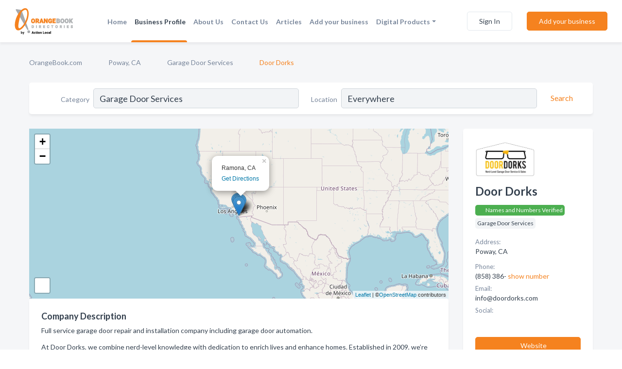

--- FILE ---
content_type: text/html; charset=utf-8
request_url: https://www.orangebook.com/biz/392/door-dorks
body_size: 8728
content:




<!DOCTYPE html>
<html lang="en">
    <head>
        <meta charset="utf-8">
        <meta name=viewport content="width=device-width, initial-scale=1">
        <meta http-equiv="X-UA-Compatible" content="IE=edge">
        <meta name="viewport" content="width=device-width, initial-scale=1, shrink-to-fit=no">
        <meta name="description" content="Full service garage door repair and installation company including garage door automation.At Door Dorks, we combine nerd-level knowledge with dedication…">
        <meta name="robots" content="index,follow" />
        <meta property="og:type" content="website" />
        <meta property="og:site_name" content="Orange Book" />
        <meta property="og:title" content="Door Dorks - Poway, CA | Orange Book">
        <meta property="og:description" content="Full service garage door repair and installation company including garage door automation.At Door Dorks, we combine nerd-level knowledge with dedication…">
        <meta property="og:url" content="https://www.orangebook.com/biz/392/door-dorks" />
        <meta property="og:image" content="https://d1j29gmrd9z3np.cloudfront.net/business-photos/1741024618458_door-dorks_picture.png">
        <link rel="canonical" href="https://www.orangebook.com/biz/392/door-dorks" />
        
        
<link rel="apple-touch-icon" sizes="180x180" href="https://d1j29gmrd9z3np.cloudfront.net/static/orangebook/images/favicon/apple-touch-icon.png">
<link rel="icon" type="image/png" sizes="32x32" href="https://d1j29gmrd9z3np.cloudfront.net/static/orangebook/images/favicon/favicon-32x32.png">
<link rel="icon" type="image/png" sizes="16x16" href="https://d1j29gmrd9z3np.cloudfront.net/static/orangebook/images/favicon/favicon-16x16.png">
<link rel="manifest" href="/static/orangebook/images/favicon/site.webmanifest">
<meta name="theme-color" content="#F5821F">
        



    <script async src="https://www.googletagmanager.com/gtag/js?id=G-841Q3Q4VBF"></script>


    <script async src="https://www.googletagmanager.com/gtag/js?id=UA-106048875-12"></script>




<script>
    window.dataLayer = window.dataLayer || [];
    function gtag(){dataLayer.push(arguments);}
    gtag('js', new Date());
    
    gtag('config', "G-841Q3Q4VBF");
    
    
     gtag('config', "UA-106048875-12");
    

</script>



        <!-- Google Tag Manager -->
        <!-- FB Pixel -->

        <title>Door Dorks - Poway, CA | Orange Book</title>
        <script type="text/javascript"> window.CSRF_TOKEN = "rHzBOWxb14PhGS74EyO2k0F9jOqzrB8E5Oh2eLimvWeXp3Eh9aPBnIpv2WlGeKBE"; </script>
        <script>
    var cossd_info = {};
    cossd_info.page_tpye = 'provider-profile';
</script>
        
            <link rel="stylesheet" href="https://d1j29gmrd9z3np.cloudfront.net/static/orangebook/css/provider_profile-bundle.min.css?v=834142058988970" />
        
        
            <link rel="stylesheet" href="https://fonts.googleapis.com/css?family=Lato:400,700&amp;display=swap" />
        
        
        
        
        
            


<script type="application/ld+json">
    {
      "@context": "https://schema.org",
      "@type": "LocalBusiness",
      "name": "Door Dorks",
      
        "image": "https://d1j29gmrd9z3np.cloudfront.net/business-photos/1741024471051_door-dorks_logo.png",
      
      "@id": "/biz/392/door-dorks"
      
        ,"telephone": "(858) 386-0575"
      
      
        ,"url": "http://www.doordorks.com"
      
      
      
          ,"geo": {
            "@type": "GeoCoordinates",
            "latitude": 32.9628234,
            "longitude": -117.0358646
          }
      
      
    }
</script>

    <script type="application/ld+json">
        {
            "@context": "https://schema.org",
            "@type": "FAQPage",
            "mainEntity": [
            
                {
                    "@type": "Question",
                    "name": "Is Door Dorks licensed?",
                    "acceptedAnswer": {
                        "@type": "Answer",
                        "text": "Yes, Door Dorks has license: 1093920."
                    }
                }
                
            
            ]
        }
    </script>

        
        
        
            <script type="application/ld+json">
{
  "@context": "https://schema.org",
  "@type": "BreadcrumbList",
  "itemListElement": [
        
           {
            "@type": "ListItem",
            "position": 1,
            "item": {
                      "@id": "/",
                      "name": "OrangeBook.com"
                    }
           },
        
           {
            "@type": "ListItem",
            "position": 2,
            "item": {
                      "@id": "/cities/poway-ca",
                      "name": "Poway, CA"
                    }
           },
        
           {
            "@type": "ListItem",
            "position": 3,
            "item": {
                      "@id": "/l/san-marcos-ca/garage-door-services",
                      "name": "Garage Door Services"
                    }
           },
        
           {
            "@type": "ListItem",
            "position": 4,
            "item": {
                      "@id": "https://www.orangebook.com/biz/392/door-dorks",
                      "name": "Door Dorks"
                    }
           }
        
    ]
}
</script>
        
    </head>

    <body class="provider-profile"
          >
        
    
<header role="banner"><nav class="navbar navbar-expand-lg">
    <a class="navbar-brand p-0" href="/" data-track-name="nblink-logo" data-event-category="navbar">
        
            <img src="/static/orangebook/images/other/orange-book-logo.svg" alt="Orange Book Logo">
        
    </a>
    <div class="collapse navbar-collapse navbar-text p-0 sliding-menu" id="navBarSlidingMenu">
        <ul class="navbar-nav m-auto">
            
                <li class="nav-item">
                    <a class="nav-link" href="/">Home</a>
                </li>
            
            
            
                <li class="nav-item active">
                    <a class="nav-link" href="#">Business Profile</a>
                    <div class="navbar-highliter"></div>
                </li>
            
            
            
            <li class="nav-item ">
                <a class="nav-link" href="/about">About Us</a>
                
            </li>
            <li class="nav-item ">
                <a class="nav-link" href="/contact">Contact Us</a>
                
            </li>
            <li class="nav-item ">
                <a class="nav-link" href="/articles">Articles</a>
                
            </li>
            <li class="nav-item ">
                <a class="nav-link" href="/biz" data-track-name="nblink-add-biz" data-event-category="navbar">Add your business</a>
                
            </li>
            <li class="nav-item dropdown">
                <a class="nav-link dropdown-toggle" data-toggle="dropdown" href="#" role="button"
                   aria-haspopup="true" aria-expanded="false">Digital Products</a>
                



<div class="dropdown-menu">
    
    <a class="dropdown-item" href="https://business.namesandnumbers.com/online-directory-package/" rel="nofollow">
        Online Business Directories</a>
    <a class="dropdown-item" href="https://business.namesandnumbers.com/websites/" rel="nofollow">
        Websites</a>
    <a class="dropdown-item" href="https://business.namesandnumbers.com/listings-management/" rel="nofollow">
        Listings Management</a>
    <a class="dropdown-item" href="https://business.namesandnumbers.com/google-business-profile-management-2/" rel="nofollow">
        GBP Management</a>
    <a class="dropdown-item" href="https://business.namesandnumbers.com/review-management/" rel="nofollow">
        Reviews Management</a>
    <a class="dropdown-item" href="https://business.namesandnumbers.com/guaranteed-sponsored-placement-2/" rel="nofollow">
        Guaranteed Sponsored Placement</a>
    <a class="dropdown-item" href="https://business.namesandnumbers.com/seo-packages/" rel="nofollow">
        SEO Packages</a>
    <a class="dropdown-item" href="https://business.namesandnumbers.com/facebook-management/" rel="nofollow">
        Facebook Management</a>
    <a class="dropdown-item" rel="nofollow" href="https://business.namesandnumbers.com/online-directories#users">
        Real Time Users Online</a>
</div>
            </li>
        </ul>
        
            <form class="form-inline">
                
                    <button class="btn btn-login btn-outline-secondary" type="button" data-track-name="nblink-signin" data-event-category="navbar">Sign In</button>
                
                <a href="/biz" data-track-name="nblink-signup" data-event-category="navbar" class="btn btn-primary">Add your business</a>
            </form>
        
    </div>
    
        <button class="navbar-toggler" type="button" data-toggle="collapse" data-target="#navBarSlidingMenu"
                aria-controls="navBarSlidingMenu" aria-expanded="false" aria-label="Toggle navigation menu">
            <span class="iconify navbar-toggler-icon" data-icon="feather:menu" data-inline="false"></span>
        </button>
    
</nav></header>
    <div class="container-fluid provider-profile-body">
        <nav aria-label="breadcrumb" class="nav-breadcrumbs">
    <ol class="breadcrumb">
        
            
                <li class="breadcrumb-item"><a href="/" data-track-name="breadcrumb-link-click">OrangeBook.com</a></li>
                <li class="breadcrumb-item devider"><span class="iconify" data-icon="dashicons:arrow-right-alt2" data-inline="false"></span></li>
            
        
            
                <li class="breadcrumb-item"><a href="/cities/poway-ca" data-track-name="breadcrumb-link-click">Poway, CA</a></li>
                <li class="breadcrumb-item devider"><span class="iconify" data-icon="dashicons:arrow-right-alt2" data-inline="false"></span></li>
            
        
            
                <li class="breadcrumb-item"><a href="/l/san-marcos-ca/garage-door-services" data-track-name="breadcrumb-link-click">Garage Door Services</a></li>
                <li class="breadcrumb-item devider"><span class="iconify" data-icon="dashicons:arrow-right-alt2" data-inline="false"></span></li>
            
        
            
                <li class="breadcrumb-item active" aria-current="page">Door Dorks</li>
            
        
    </ol>
</nav>
        
<form class="form-row default-white-block search-form" action="/search">
    <div class="col-sm-6 sf-col">
        <div class="icon-column search-icon-column">
            <span class="iconify" data-icon="ant-design:search-outline" data-inline="false"></span>
        </div>
        <label for="searchCategory">Category</label>
        <input name="category" type="text" class="form-control input-search-category" id="searchCategory"
               placeholder="e.g Trucking Companies" value="Garage Door Services">
    </div>
    <div class="col-sm-6 sf-col">
        <label for="searchLocation">Location</label>
        <input name="location" type="text" class="form-control input-search-location" id="searchLocation"
               placeholder="Location" value="Everywhere">
        <button type="submit" class="btn btn-link" data-track-name="p-btn-search" aria-label="Search">
            <span class="text">Search</span><span class="iconify icon" data-icon="ant-design:search-outline" data-inline="false"></span>
        </button>
    </div>
</form>
        <main class="row profile-main-row"   data-tz="America/Los_Angeles" >
            <div class="col-xl-9 col-lg-8 col-md-8 order-last order-md-first left-side-col">
                
                    
                        <script id="otherLocationsForMap" type="application/json">[{"address": "San Marcos, CA", "phone": null, "lat": 33.1433723, "lng": -117.1661449}, {"address": "Vista, CA", "phone": null, "lat": 33.2000368, "lng": -117.2425355}, {"address": "Oceanside, CA", "phone": null, "lat": 33.1958696, "lng": -117.3794834}, {"address": "San Diego, CA", "phone": null, "lat": 32.7174209, "lng": -117.1627714}, {"address": "Ramona, CA", "phone": null, "lat": 33.035378, "lng": -116.867513220741}, {"address": "Poway, CA", "phone": "(858) 386-0575", "lat": 32.9628234, "lng": -117.0358646}]</script>
                    
                    <section class="provider-map position-relative" id="singleMap" data-lat="32.9628234"
                             data-lng="-117.0358646"
                             data-zoom="13"
                             data-area="0">
                        <div class="leaflet-bottom leaflet-left">
                            <div class="leaflet-control-zoom leaflet-bar leaflet-control">
                                <a class="btn-navigate leaflet-control-attribution leaflet-control" target="_blank"
                                   rel="nofollow noopener"
                                   href="https://maps.google.com/?q=Poway, CA"
                                   data-track-name="pr-get-directions-button"
                                   data-event-category="biz-contact"
                                   data-event-label="392">
                                    <span class="iconify" data-icon="ion:navigate-sharp" data-inline="false"></span>
                                </a>
                            </div>
                        </div>
                    </section>
                
                

<section class="about-block default-white-block">
    
        <h2>Company Description</h2>
        <p class="text-break">Full service garage door repair and installation company including garage door automation.<br><br>At Door Dorks, we combine nerd-level knowledge with dedication to enrich lives and enhance homes. Established in 2009, we’re San Diego County and Temecula’s go-to for reliable, friendly, and full-service garage door solutions. <br><br>We pledge integrity, transparency, personality, convenience, and expedience. At Door Dorks, we understand the impact a functional, aesthetically pleasing garage door can have on your daily life.<br><br>That’s why we’re committed to starting and ending your day smoothly, without a hitch.</p>
    
    
    
        
<div class="mt-3">
    <h2 class="d-inline">Photos & Videos </h2>
    <div class="d-inline">(click images to enlarge)</div>
</div>
<div class="about-section-sub-title">14 photos</div>
<div class="carosel" id="businessGallery">
    <a class="carosel-control carosel-control-left gallery-control-14" href="#"><span class="iconify" data-icon="ant-design:left-outline" data-inline="false"></span></a>
    <div class="carosel-inner">
        
        
        <a href="https://d1j29gmrd9z3np.cloudfront.net/min/business-photos/1741024618458_door-dorks_picture.png" title="Photo uploaded by Door Dorks" data-toggle="lightbox" data-gallery="biz-gallery"
           data-track-name="pr-open-picture"
           data-event-category="biz-action"
           data-event-label="392">
            <picture class="carosel-item">
                <source srcset="https://d1j29gmrd9z3np.cloudfront.net/min/business-photos/1741024618458_door-dorks_picture.webp" type="image/webp">
                <source srcset="https://d1j29gmrd9z3np.cloudfront.net/min/business-photos/1741024618458_door-dorks_picture.png">
                <img src="https://d1j29gmrd9z3np.cloudfront.net/min/business-photos/1741024618458_door-dorks_picture.png" alt="Photo uploaded by Door Dorks">
            </picture>
        </a>
        
        <a href="https://d1j29gmrd9z3np.cloudfront.net/min/business-photos/1741030717548_door-dorks_picture.jpg" title="Photo uploaded by Door Dorks" data-toggle="lightbox" data-gallery="biz-gallery"
           data-track-name="pr-open-picture"
           data-event-category="biz-action"
           data-event-label="392">
            <picture class="carosel-item">
                <source srcset="https://d1j29gmrd9z3np.cloudfront.net/min/business-photos/1741030717548_door-dorks_picture.webp" type="image/webp">
                <source srcset="https://d1j29gmrd9z3np.cloudfront.net/min/business-photos/1741030717548_door-dorks_picture.jpg">
                <img src="https://d1j29gmrd9z3np.cloudfront.net/min/business-photos/1741030717548_door-dorks_picture.jpg" alt="Photo uploaded by Door Dorks">
            </picture>
        </a>
        
        <a href="https://d1j29gmrd9z3np.cloudfront.net/min/business-photos/1741030719082_door-dorks_picture.jpg" title="Photo uploaded by Door Dorks" data-toggle="lightbox" data-gallery="biz-gallery"
           data-track-name="pr-open-picture"
           data-event-category="biz-action"
           data-event-label="392">
            <picture class="carosel-item">
                <source srcset="https://d1j29gmrd9z3np.cloudfront.net/min/business-photos/1741030719082_door-dorks_picture.webp" type="image/webp">
                <source srcset="https://d1j29gmrd9z3np.cloudfront.net/min/business-photos/1741030719082_door-dorks_picture.jpg">
                <img src="https://d1j29gmrd9z3np.cloudfront.net/min/business-photos/1741030719082_door-dorks_picture.jpg" alt="Photo uploaded by Door Dorks">
            </picture>
        </a>
        
        <a href="https://d1j29gmrd9z3np.cloudfront.net/min/business-photos/1741030722234_door-dorks_picture.jpg" title="Photo uploaded by Door Dorks" data-toggle="lightbox" data-gallery="biz-gallery"
           data-track-name="pr-open-picture"
           data-event-category="biz-action"
           data-event-label="392">
            <picture class="carosel-item">
                <source srcset="https://d1j29gmrd9z3np.cloudfront.net/min/business-photos/1741030722234_door-dorks_picture.webp" type="image/webp">
                <source srcset="https://d1j29gmrd9z3np.cloudfront.net/min/business-photos/1741030722234_door-dorks_picture.jpg">
                <img src="https://d1j29gmrd9z3np.cloudfront.net/min/business-photos/1741030722234_door-dorks_picture.jpg" alt="Photo uploaded by Door Dorks">
            </picture>
        </a>
        
        <a href="https://d1j29gmrd9z3np.cloudfront.net/min/business-photos/1741030724243_door-dorks_picture.jpg" title="Photo uploaded by Door Dorks" data-toggle="lightbox" data-gallery="biz-gallery"
           data-track-name="pr-open-picture"
           data-event-category="biz-action"
           data-event-label="392">
            <picture class="carosel-item">
                <source srcset="https://d1j29gmrd9z3np.cloudfront.net/min/business-photos/1741030724243_door-dorks_picture.webp" type="image/webp">
                <source srcset="https://d1j29gmrd9z3np.cloudfront.net/min/business-photos/1741030724243_door-dorks_picture.jpg">
                <img src="https://d1j29gmrd9z3np.cloudfront.net/min/business-photos/1741030724243_door-dorks_picture.jpg" alt="Photo uploaded by Door Dorks">
            </picture>
        </a>
        
        <a href="https://d1j29gmrd9z3np.cloudfront.net/min/business-photos/1741030726260_door-dorks_picture.jpg" title="Photo uploaded by Door Dorks" data-toggle="lightbox" data-gallery="biz-gallery"
           data-track-name="pr-open-picture"
           data-event-category="biz-action"
           data-event-label="392">
            <picture class="carosel-item">
                <source srcset="https://d1j29gmrd9z3np.cloudfront.net/min/business-photos/1741030726260_door-dorks_picture.webp" type="image/webp">
                <source srcset="https://d1j29gmrd9z3np.cloudfront.net/min/business-photos/1741030726260_door-dorks_picture.jpg">
                <img src="https://d1j29gmrd9z3np.cloudfront.net/min/business-photos/1741030726260_door-dorks_picture.jpg" alt="Photo uploaded by Door Dorks">
            </picture>
        </a>
        
        <a href="https://d1j29gmrd9z3np.cloudfront.net/min/business-photos/1741030732742_door-dorks_picture.jpg" title="Photo uploaded by Door Dorks" data-toggle="lightbox" data-gallery="biz-gallery"
           data-track-name="pr-open-picture"
           data-event-category="biz-action"
           data-event-label="392">
            <picture class="carosel-item">
                <source srcset="https://d1j29gmrd9z3np.cloudfront.net/min/business-photos/1741030732742_door-dorks_picture.webp" type="image/webp">
                <source srcset="https://d1j29gmrd9z3np.cloudfront.net/min/business-photos/1741030732742_door-dorks_picture.jpg">
                <img src="https://d1j29gmrd9z3np.cloudfront.net/min/business-photos/1741030732742_door-dorks_picture.jpg" alt="Photo uploaded by Door Dorks">
            </picture>
        </a>
        
        <a href="https://d1j29gmrd9z3np.cloudfront.net/min/business-photos/1741030734613_door-dorks_picture.jpg" title="Photo uploaded by Door Dorks" data-toggle="lightbox" data-gallery="biz-gallery"
           data-track-name="pr-open-picture"
           data-event-category="biz-action"
           data-event-label="392">
            <picture class="carosel-item">
                <source srcset="https://d1j29gmrd9z3np.cloudfront.net/min/business-photos/1741030734613_door-dorks_picture.webp" type="image/webp">
                <source srcset="https://d1j29gmrd9z3np.cloudfront.net/min/business-photos/1741030734613_door-dorks_picture.jpg">
                <img src="https://d1j29gmrd9z3np.cloudfront.net/min/business-photos/1741030734613_door-dorks_picture.jpg" alt="Photo uploaded by Door Dorks">
            </picture>
        </a>
        
        <a href="https://d1j29gmrd9z3np.cloudfront.net/min/business-photos/1741030735753_door-dorks_picture.jpg" title="Photo uploaded by Door Dorks" data-toggle="lightbox" data-gallery="biz-gallery"
           data-track-name="pr-open-picture"
           data-event-category="biz-action"
           data-event-label="392">
            <picture class="carosel-item">
                <source srcset="https://d1j29gmrd9z3np.cloudfront.net/min/business-photos/1741030735753_door-dorks_picture.webp" type="image/webp">
                <source srcset="https://d1j29gmrd9z3np.cloudfront.net/min/business-photos/1741030735753_door-dorks_picture.jpg">
                <img src="https://d1j29gmrd9z3np.cloudfront.net/min/business-photos/1741030735753_door-dorks_picture.jpg" alt="Photo uploaded by Door Dorks">
            </picture>
        </a>
        
        <a href="https://d1j29gmrd9z3np.cloudfront.net/min/business-photos/1741024619676_door-dorks_picture.jpg" title="Photo uploaded by Door Dorks" data-toggle="lightbox" data-gallery="biz-gallery"
           data-track-name="pr-open-picture"
           data-event-category="biz-action"
           data-event-label="392">
            <picture class="carosel-item">
                <source srcset="https://d1j29gmrd9z3np.cloudfront.net/min/business-photos/1741024619676_door-dorks_picture.webp" type="image/webp">
                <source srcset="https://d1j29gmrd9z3np.cloudfront.net/min/business-photos/1741024619676_door-dorks_picture.jpg">
                <img src="https://d1j29gmrd9z3np.cloudfront.net/min/business-photos/1741024619676_door-dorks_picture.jpg" alt="Photo uploaded by Door Dorks">
            </picture>
        </a>
        
        <a href="https://d1j29gmrd9z3np.cloudfront.net/min/business-photos/1741024618527_door-dorks_picture.jpg" title="Photo uploaded by Door Dorks" data-toggle="lightbox" data-gallery="biz-gallery"
           data-track-name="pr-open-picture"
           data-event-category="biz-action"
           data-event-label="392">
            <picture class="carosel-item">
                <source srcset="https://d1j29gmrd9z3np.cloudfront.net/min/business-photos/1741024618527_door-dorks_picture.webp" type="image/webp">
                <source srcset="https://d1j29gmrd9z3np.cloudfront.net/min/business-photos/1741024618527_door-dorks_picture.jpg">
                <img src="https://d1j29gmrd9z3np.cloudfront.net/min/business-photos/1741024618527_door-dorks_picture.jpg" alt="Photo uploaded by Door Dorks">
            </picture>
        </a>
        
        <a href="https://d1j29gmrd9z3np.cloudfront.net/min/business-photos/1595349235888_door-dorks_picture.jpg" title="Photo uploaded by Door Dorks" data-toggle="lightbox" data-gallery="biz-gallery"
           data-track-name="pr-open-picture"
           data-event-category="biz-action"
           data-event-label="392">
            <picture class="carosel-item">
                <source srcset="https://d1j29gmrd9z3np.cloudfront.net/min/business-photos/1595349235888_door-dorks_picture.webp" type="image/webp">
                <source srcset="https://d1j29gmrd9z3np.cloudfront.net/min/business-photos/1595349235888_door-dorks_picture.jpg">
                <img src="https://d1j29gmrd9z3np.cloudfront.net/min/business-photos/1595349235888_door-dorks_picture.jpg" alt="Photo uploaded by Door Dorks">
            </picture>
        </a>
        
        <a href="https://d1j29gmrd9z3np.cloudfront.net/min/business-photos/1741024370959_door-dorks_picture.jpg" title="Photo uploaded by Door Dorks" data-toggle="lightbox" data-gallery="biz-gallery"
           data-track-name="pr-open-picture"
           data-event-category="biz-action"
           data-event-label="392">
            <picture class="carosel-item">
                <source srcset="https://d1j29gmrd9z3np.cloudfront.net/min/business-photos/1741024370959_door-dorks_picture.webp" type="image/webp">
                <source srcset="https://d1j29gmrd9z3np.cloudfront.net/min/business-photos/1741024370959_door-dorks_picture.jpg">
                <img src="https://d1j29gmrd9z3np.cloudfront.net/min/business-photos/1741024370959_door-dorks_picture.jpg" alt="Photo uploaded by Door Dorks">
            </picture>
        </a>
        
        <a href="https://d1j29gmrd9z3np.cloudfront.net/min/business-photos/1741024370995_door-dorks_picture.jpg" title="Photo uploaded by Door Dorks" data-toggle="lightbox" data-gallery="biz-gallery"
           data-track-name="pr-open-picture"
           data-event-category="biz-action"
           data-event-label="392">
            <picture class="carosel-item">
                <source srcset="https://d1j29gmrd9z3np.cloudfront.net/min/business-photos/1741024370995_door-dorks_picture.webp" type="image/webp">
                <source srcset="https://d1j29gmrd9z3np.cloudfront.net/min/business-photos/1741024370995_door-dorks_picture.jpg">
                <img src="https://d1j29gmrd9z3np.cloudfront.net/min/business-photos/1741024370995_door-dorks_picture.jpg" alt="Photo uploaded by Door Dorks">
            </picture>
        </a>
        
    </div>
    <a class="carosel-control carosel-control-right gallery-control-14" href="#"><span class="iconify" data-icon="ant-design:right-outline" data-inline="false"></span></a>
</div>
    
    
    
        <h2>License</h2>
        <p class="text-break">
            1093920
        </p>
    
    

    <h2>Products & Services</h2>
    <p class="text-break">
        
            
                Property Specialists
            
            , &nbsp; 
        
            
                new garage doors
            
            , &nbsp; 
        
            
                garage door automation
            
            , &nbsp; 
        
            
                Garage Door Opener
            
            , &nbsp; 
        
            
                garage door repair
            
            , &nbsp; 
        
            
                garage door installation
            
             &nbsp; 
        
    </p>

    

    

    

    

    

    
    
    
        <button class="btn btn-primary btn-get-quotes"
                data-leandge-type="odp_biz"
                data-toggle="modal"
                data-target="#quotesPopup"
                data-track-name="pr-get-quotes"
                data-event-category="biz-contact"
                data-event-label="392">
            <span class="iconify" data-icon="ion:chatbox" data-inline="false"></span>Email Us
        </button>
    
</section>
                

<section class="reviews-section-title">
    <h2 id="reviews">Reviews and Recommendations</h2>
    
    <div class="powered-by">
        Powered by
        
            Orange Book
        
    </div>
    <div class="mt-2 row">
        <div class="review-invite-text col-xl-10">
            <div class="pt-1">Please help us to connect users with the best local businesses by reviewing Door Dorks
                
            </div>
        </div>
        <div class="col-xl-2 text-xl-right">
          <div class="btn btn-primary" id="review-form-btn">Write Review</div>
        </div>
    </div>
    <div class="modal" tabindex="-1" role="dialog" id="popupReviewForm">
    <div class="modal-dialog" role="document">
        <div class="modal-content">
            <div class="modal-header">
                <h5 class="modal-title">Write Review</h5>
                <button type="button" class="close" data-dismiss="modal" aria-label="Close">
                    <span aria-hidden="true">&times;</span>
                </button>
            </div>
            <div class="modal-body"></div>
        </div>
    </div>
</div>
</section>
<div class="reviews-block ">
    <div class="row reviews-row">
        
    </div>
</div>
                
                
                    
<section class="bottom-links default-white-block">
    <header class="faq-header">
        <h2>Frequently asked questions about Door Dorks</h2>
    </header>
    <div class="bottom-links-body">
        
            <h3>Is Door Dorks licensed?</h3>
            <p>Yes, Door Dorks has license: 1093920.</p>
        
    </div>
</section>
                
            </div>
            <div class="col-xl-3 col-lg-4 col-md-4 order-first order-md-last right-side-col">
                

<section class="main-info-block" data-listing-view="p-listing-view" data-event-label="392">
    <header>
    
        <picture>
            <source srcset="https://d1j29gmrd9z3np.cloudfront.net/min/business-photos/1741024471051_door-dorks_logo.webp" type="image/webp">
            <source srcset="https://d1j29gmrd9z3np.cloudfront.net/min/business-photos/1741024471051_door-dorks_logo.png">
            <img src="https://d1j29gmrd9z3np.cloudfront.net/business-photos/1741024471051_door-dorks_logo.png" alt="Door Dorks logo">
        </picture>
    
    <div>
        <h1>Door Dorks</h1>
    </div>
    </header>
    <div class="main-categories-cloud">
        
            <span class="categories-cloud claimed-badge ">
                <span class="iconify" data-icon="vaadin:diamond-o" data-inline="false"></span>
                Names and Numbers Verified
            </span>
        
        
            
            <a href="/l/san-marcos-ca/garage-door-services"><span class="categories-cloud">Garage Door Services</span></a>
        
        
    </div>
        
            <div class="main-info-label">Address:</div>
            <address>Poway, CA</address>
        
        
        
            <div class="main-info-label">Phone:</div>
            
                <div class="biz-phone">(858) 386-
                    <a href="" class="show-phone" data-phone="(858) 386-0575"
                       data-track-name="pr-call-desktop"
                       data-event-category="biz-contact"
                       data-event-label="392">show number</a>
                </div>
            
        
        
        
        
            <div class="main-info-website-holder">
                <div class="main-info-label">Website:</div>
                <div class="biz-website"><a href="http://www.doordorks.com" rel="nofollow noopener" target="_blank"
                                            data-track-name="pr-open-biz-website"
                                            data-event-category="biz-contact"
                                            data-event-label="392">http://www.doordorks.com</a></div>
            </div>
        
        
        <div class="main-info-email-holder">
            <div class="main-info-label">Email:</div>
            <div class="biz-website">info@doordorks.com</div>
        </div>
        
            
                <div class="main-info-social-holder">
                    <div class="main-info-label">Social:</div>
                    <div class="biz-social">
                       
                            <a rel="nofollow noopener" target="_blank" href="https://www.facebook.com/Door-Dorks-732269063571263/"
                               data-track-name="pr-open-biz-social"
                               data-event-category="biz-contact"
                               data-event-label="392"><span class="iconify" data-icon="entypo-social:facebook-with-circle" data-inline="false"></span></a>
                        
                            <a rel="nofollow noopener" target="_blank" href="https://www.instagram.com/door_dorks/"
                               data-track-name="pr-open-biz-social"
                               data-event-category="biz-contact"
                               data-event-label="392"><span class="iconify" data-icon="entypo-social:instagram-with-circle" data-inline="false"></span></a>
                        
                            <a rel="nofollow noopener" target="_blank" href="https://www.yelp.com/biz/door-dorks-san-marcos"
                               data-track-name="pr-open-biz-social"
                               data-event-category="biz-contact"
                               data-event-label="392"><span class="iconify" data-icon="entypo-social:yelp" data-inline="false"></span></a>
                        
                    </div>
                </div>
            
        <div class="main-info-buttons">
            
                <a class="btn btn-primary btn-website" target="_blank" rel="nofollow noopener" href="http://www.doordorks.com"
                   data-track-name="pr-open-biz-website"
                   data-event-category="biz-contact"
                   data-event-label="392">
                    <span class="iconify" data-icon="mdi:web" data-inline="false"></span>Website</a>
            
            
                <a class="btn btn-primary btn-phone" href="tel:8583860575"
                   data-track-name="pr-call-button"
                   data-event-category="biz-contact"
                   data-event-label="392">Call</a>
            
            
                <a class="btn primary btn-get-directions btn-get-quotes-top"
                        data-leandge-type="odp_biz"
                        data-toggle="modal"
                        data-target="#quotesPopup"
                        data-track-name="pr-get-quotes"
                        data-event-category="biz-contact"
                        data-event-label="392">
                    <span class="iconify" data-icon="ion:chatbox" data-inline="false"></span>Email Us
                </a>
            
        </div>
</section>
                
                
                    
<section class="additional-addresses default-white-block">
   <div class="additional-address-header">
       <h2>Other Locations</h2>
   </div>
   <div class="other-locations-content">
       
           
           
               <div class="main-info-label">Address:</div>
               <address>San Marcos, CA</address>
           
           
           <hr>
       
           
           
               <div class="main-info-label">Address:</div>
               <address>Vista, CA</address>
           
           
           <hr>
       
           <span class="hide-other-locations">
           
               <div class="main-info-label">Address:</div>
               <address>Oceanside, CA</address>
           
           
           <hr>
       
           
           
               <div class="main-info-label">Address:</div>
               <address>San Diego, CA</address>
           
           
           <hr>
       
           
           
               <div class="main-info-label">Address:</div>
               <address>Ramona, CA</address>
           
           
           
       
       </span><a href="#" class="more-locations">Show more</a>
   </div>
</section>
                
                
            </div>
        </main>
    </div>
    <footer role="contentinfo">
    <h2>Add your business for free</h2>
    <p class="footer-subtitle">Grow Your Business With Orange Book</p>
    <div class="text-center">
        <a href="/biz" data-track-name="fadd-biz-button" data-event-category="footer"><button class="btn btn-primary btn-footer-add-business">Add your business</button></a>
    </div>
    <div class="footer-bottom-section">
        <ul class="list-inline footer-links">
            <li class="list-inline-item">
                <a href="/" data-track-name="fhome-link" data-event-category="footer">Home</a>
            </li>
            <li class="list-inline-item">
                <a href="/online-directories" data-track-name="fonline-directories"
                   data-event-category="footer">Online Directories</a>
            </li>
            <li class="list-inline-item">
                <a href="/about" >About Us</a>
            </li>
            <li class="list-inline-item">
                <a href="/contact" data-track-name="fcontact-us-link" data-event-category="footer">Contact Us</a>
            </li>
            <li class="list-inline-item">
                <a href="/terms">Terms</a>
            </li>
            <li class="list-inline-item">
                <a href="/privacy">Privacy</a>
            </li>
        </ul>
        <ul class="list-inline footer-social-circles">
            <li class="list-inline-item"><a href="https://twitter.com/OrangeBook1"><span class="iconify twitter" rel="nofollow noopener"
                                                                                      data-icon="entypo-social:twitter-with-circle"
                                                                                      data-inline="false"></span></a></li>
            <li class="list-inline-item"><a href="https://www.facebook.com/orangebookdirectories"><span
                    class="iconify facebook" data-icon="entypo-social:facebook-with-circle" rel="nofollow noopener"
                    data-inline="false"></span></a></li>
        </ul>
        <hr>
        <div class="footer-copyright">
            <div class="d-inline-block d-mobile-hide">Orange Book by <a href="https://www.namesandnumbers.com/" rel="nofollow">Names and Numbers</a></div>
            <div class="d-inline-block copyright-text">Copyright &copy; 2026 orangebook.com All rights reserved.</div>
        </div>
    </div>
</footer>
    
        <div class="modal" tabindex="-1" role="dialog" id="quotesPopup">
    <div class="modal-dialog" role="document">
        <div class="modal-content">
            <div class="modal-header">
                <h5 class="modal-title">Email Us</h5>
                <button type="button" class="close" data-dismiss="modal" aria-label="Close">
                    <span aria-hidden="true">&times;</span>
                </button>
            </div>
            <div class="modal-body">
                
                <form class="get-quotes-form">
                    <input type="hidden" name="email-type" value="get-quote">
                    <input type="hidden" name="leadgen-type" value="odp_biz">
                    <input type="hidden" name="provider-id" value="392">
                    <input type="hidden" name="provider-email" value="jcessna@doordorks.com">
                    <input type="hidden" name="provider-url" value="">
                    <div class="form-group">
                        <label for="contactSubject">Subject:</label>
                        <input type="text" name="subject" class="form-control" id="contactSubject" placeholder="Enter subject">
                    </div>
                    <div class="form-group">
                        <label for="contactMessage">Message:</label>
                        <textarea class="form-control" rows="3" name="message" id="contactMessage"></textarea>
                    </div>
                    <div class="form-group">
                        <label for="contactEmail">Your email:</label>
                        <input type="email" name="sender-email" class="form-control" id="contactEmail"
                               placeholder="Enter your email" required>
                    </div>
                </form>
            </div>
            <div class="modal-footer">
                
                    <span class="form-message-sent">Message sent. Door Dorks will contact you shortly.</span>
                
                <button type="button" class="btn btn-primary send-get-quotes">Send</button>
            </div>
        </div>
    </div>
</div>
    

        
            <script src="https://d1j29gmrd9z3np.cloudfront.net/static/orangebook/js/provider_profile-bundle.min.js?v=834142058988970"></script>
        
        
        
        
     </body>
</html>